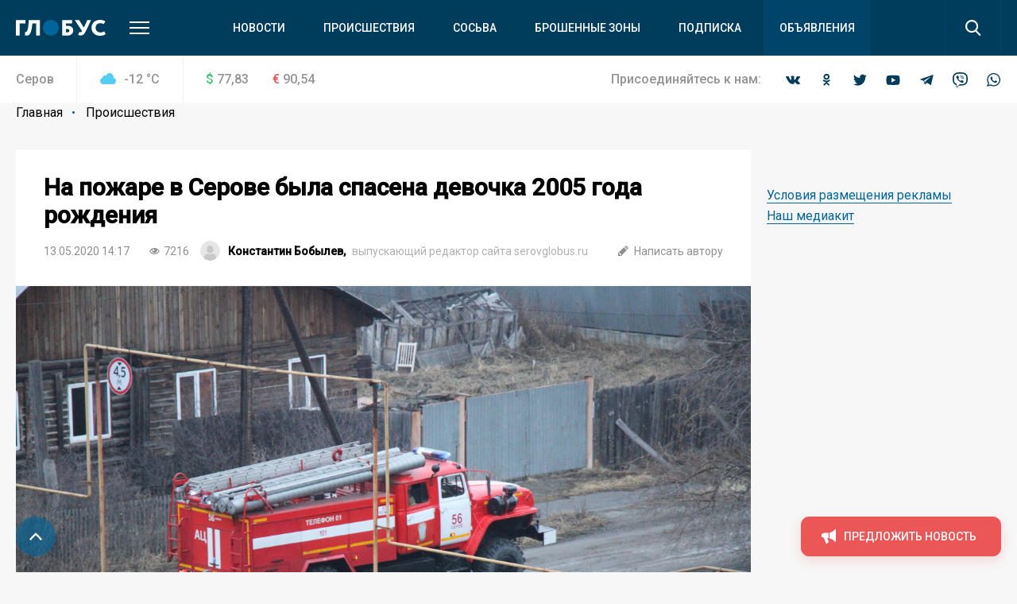

--- FILE ---
content_type: text/html; charset=UTF-8
request_url: https://serovglobus.ru/local/ajax/popular_news.php
body_size: 9215
content:

<div js-articles class="columns columns_flex columns_4x -row-gap_xlarge columns_s-2x columns_xs-1x">
    <div js-articles-list class="columns__list">
                    <div class="columns__item">
                


    <div class="article-card " itemscope itemtype="http://schema.org/NewsArticle">
        <div class="article-card__wrapper">
            <div class="article-card__side">

                <div itemprop="publisher" itemscope itemtype="http://schema.org/Organization" style="display: none">
    <meta itemprop="name" content="ООО «Издательская группа ВК-медиа»">
    <meta itemprop="telephone" content="8-922-0-260-261">
    <img itemprop="logo" src="/local/templates/main/images/globus.svg" alt="hotel logo"/>
    <span itemprop="address" itemscope itemtype="http://schema.org/PostalAddress">
        <meta itemprop="streetAddress" content="ул. Карла Маркса, 19">
        <meta itemprop="addressLocality" content="Серов">
    </span>
<!--    <img itemprop="url" src="http://serovglobus.vkmedia.ru/" style="display: none" alt="">-->
</div>
                <div itemprop="author" itemscope itemtype="http://schema.org/Person" style="display: none">
                    <span itemprop="name" content="Автор"></span>
                </div>

                
                <a class="article-card__image"  style="background-image: url(/upload/resize_cache/iblock/7ef/590_420_2/7ef95963945222a71ddb297a88d57afd.jpg);" href="/proishestviya/rodnye-soobshchili-o-gibeli-v-khode-svo-mobilizovannogo-serovchanina-pavla-zaytseva-/" itemprop="image" itemscope itemtype="https://schema.org/ImageObject">
                    <img itemprop="image url" src="/upload/resize_cache/iblock/7ef/590_420_2/7ef95963945222a71ddb297a88d57afd.jpg" alt="Родные сообщили о гибели в ходе СВО мобилизованного серовчанина Павла Зайцева ">
                </a>
                <!--<div class="article-card__side-tags">
                    <div class="article-card__tags">
                        <div class="tags-list">
                            <div class="tags-list__list">
                                                                                                                                </div>
                        </div>
                    </div>
                </div>-->
            </div>
            <div class="article-card__main">
                <div class="article-card__main-major">
                    <div class="article-card__main-tags">

                        <!--<div class="article-card__tags">
                            <div class="tags-list">
                                <div class="tags-list__list">
                                                                                                                                                </div>
                            </div>
                        </div>-->

                    </div>
                    <div class="article-card__title" itemprop="headline description">
                        <a  href="/proishestviya/rodnye-soobshchili-o-gibeli-v-khode-svo-mobilizovannogo-serovchanina-pavla-zaytseva-/" class="article-card__title-link">Родные сообщили о гибели в ходе СВО мобилизованного серовчанина Павла Зайцева </a>
                    </div>
                </div>
                <div class="article-card__main-minor">
                    <div class="article-card__info">
                        <div class="article-card__info-main">
                            <div class="tags-list tags-list_gap_wide">
                                <div class="tags-list__list">
                                    <div class="tags-list__item">

                                        <div class="tag tag_clean">
                                            <div class="tag__main">
                                                <div class="tag__title" itemprop="datePublished" content="2026-01-16">
                                                    
16.01.2026 06:00                                                </div>
                                            </div>
                                        </div>

                                    </div>
                                </div>
                            </div>
                        </div>

                        <div class="article-card__info-side">
                            <div class="tags-list tags-list_gap_wide">
                                <div class="tags-list__list">

                                                                            <div class="tags-list__item">
                                            <div class="tag tag_clean">
                                                <div class="tag__main">
                                                    <div class="tag__icon tag__icon_views"></div>
                                                    <div class="tag__title">4106</div>
                                                </div>
                                            </div>
                                        </div>
                                    
                                    
                                    
                                    
                                    
                                    

                                </div>
                            </div>
                        </div>

                    </div>
                </div>
            </div>
        </div>
    </div>
            </div>
                    <div class="columns__item">
                


    <div class="article-card " itemscope itemtype="http://schema.org/NewsArticle">
        <div class="article-card__wrapper">
            <div class="article-card__side">

                <div itemprop="publisher" itemscope itemtype="http://schema.org/Organization" style="display: none">
    <meta itemprop="name" content="ООО «Издательская группа ВК-медиа»">
    <meta itemprop="telephone" content="8-922-0-260-261">
    <img itemprop="logo" src="/local/templates/main/images/globus.svg" alt="hotel logo"/>
    <span itemprop="address" itemscope itemtype="http://schema.org/PostalAddress">
        <meta itemprop="streetAddress" content="ул. Карла Маркса, 19">
        <meta itemprop="addressLocality" content="Серов">
    </span>
<!--    <img itemprop="url" src="http://serovglobus.vkmedia.ru/" style="display: none" alt="">-->
</div>
                <div itemprop="author" itemscope itemtype="http://schema.org/Person" style="display: none">
                    <span itemprop="name" content="Автор"></span>
                </div>

                
                <a class="article-card__image"  style="background-image: url(/upload/resize_cache/iblock/dd3/590_420_2/dd3ab9535e49e470fd1107c8c3fcfc6d.jpg);" href="/istorii/rezonansnye-sobytiya-kotorye-proizoshli-v-serove-v-2025-godu/" itemprop="image" itemscope itemtype="https://schema.org/ImageObject">
                    <img itemprop="image url" src="/upload/resize_cache/iblock/dd3/590_420_2/dd3ab9535e49e470fd1107c8c3fcfc6d.jpg" alt="Резонансные события, произошедшие в Серове в 2025 году">
                </a>
                <!--<div class="article-card__side-tags">
                    <div class="article-card__tags">
                        <div class="tags-list">
                            <div class="tags-list__list">
                                                                                                                                </div>
                        </div>
                    </div>
                </div>-->
            </div>
            <div class="article-card__main">
                <div class="article-card__main-major">
                    <div class="article-card__main-tags">

                        <!--<div class="article-card__tags">
                            <div class="tags-list">
                                <div class="tags-list__list">
                                                                                                                                                </div>
                            </div>
                        </div>-->

                    </div>
                    <div class="article-card__title" itemprop="headline description">
                        <a  href="/istorii/rezonansnye-sobytiya-kotorye-proizoshli-v-serove-v-2025-godu/" class="article-card__title-link">Резонансные события, произошедшие в Серове в 2025 году</a>
                    </div>
                </div>
                <div class="article-card__main-minor">
                    <div class="article-card__info">
                        <div class="article-card__info-main">
                            <div class="tags-list tags-list_gap_wide">
                                <div class="tags-list__list">
                                    <div class="tags-list__item">

                                        <div class="tag tag_clean">
                                            <div class="tag__main">
                                                <div class="tag__title" itemprop="datePublished" content="2026-01-09">
                                                    
09.01.2026 05:00                                                </div>
                                            </div>
                                        </div>

                                    </div>
                                </div>
                            </div>
                        </div>

                        <div class="article-card__info-side">
                            <div class="tags-list tags-list_gap_wide">
                                <div class="tags-list__list">

                                                                            <div class="tags-list__item">
                                            <div class="tag tag_clean">
                                                <div class="tag__main">
                                                    <div class="tag__icon tag__icon_views"></div>
                                                    <div class="tag__title">2584</div>
                                                </div>
                                            </div>
                                        </div>
                                    
                                                                            <div class="tags-list__item">
                                            <div class="tag tag_clean">
                                                <div class="tag__main">
                                                    <div class="tag__icon tag__icon_comments"></div>
                                                    <div class="tag__title">1</div>
                                                </div>
                                            </div>
                                        </div>
                                    
                                    
                                    
                                    
                                    

                                </div>
                            </div>
                        </div>

                    </div>
                </div>
            </div>
        </div>
    </div>
            </div>
                    <div class="columns__item">
                


    <div class="article-card " itemscope itemtype="http://schema.org/NewsArticle">
        <div class="article-card__wrapper">
            <div class="article-card__side">

                <div itemprop="publisher" itemscope itemtype="http://schema.org/Organization" style="display: none">
    <meta itemprop="name" content="ООО «Издательская группа ВК-медиа»">
    <meta itemprop="telephone" content="8-922-0-260-261">
    <img itemprop="logo" src="/local/templates/main/images/globus.svg" alt="hotel logo"/>
    <span itemprop="address" itemscope itemtype="http://schema.org/PostalAddress">
        <meta itemprop="streetAddress" content="ул. Карла Маркса, 19">
        <meta itemprop="addressLocality" content="Серов">
    </span>
<!--    <img itemprop="url" src="http://serovglobus.vkmedia.ru/" style="display: none" alt="">-->
</div>
                <div itemprop="author" itemscope itemtype="http://schema.org/Person" style="display: none">
                    <span itemprop="name" content="Автор"></span>
                </div>

                
                <a class="article-card__image"  style="background-image: url(/upload/resize_cache/iblock/d2b/590_420_2/d2bdec11561e6ce0f3849602feaf85be.JPG);" href="/photogallery/svyashchennik-sportsmeny-i-predstaviteli-merii-v-natsionalnykh-kostyumakh-probezhali-na-lyzhakh-vokr/" itemprop="image" itemscope itemtype="https://schema.org/ImageObject">
                    <img itemprop="image url" src="/upload/resize_cache/iblock/d2b/590_420_2/d2bdec11561e6ce0f3849602feaf85be.JPG" alt="Священник, спортсмены и представители мэрии в национальных костюмах пробежали на лыжах вокруг храма">
                </a>
                <!--<div class="article-card__side-tags">
                    <div class="article-card__tags">
                        <div class="tags-list">
                            <div class="tags-list__list">
                                                                                                                                </div>
                        </div>
                    </div>
                </div>-->
            </div>
            <div class="article-card__main">
                <div class="article-card__main-major">
                    <div class="article-card__main-tags">

                        <!--<div class="article-card__tags">
                            <div class="tags-list">
                                <div class="tags-list__list">
                                                                                                                                                </div>
                            </div>
                        </div>-->

                    </div>
                    <div class="article-card__title" itemprop="headline description">
                        <a  href="/photogallery/svyashchennik-sportsmeny-i-predstaviteli-merii-v-natsionalnykh-kostyumakh-probezhali-na-lyzhakh-vokr/" class="article-card__title-link">Священник, спортсмены и представители мэрии в национальных костюмах пробежали на лыжах вокруг храма</a>
                    </div>
                </div>
                <div class="article-card__main-minor">
                    <div class="article-card__info">
                        <div class="article-card__info-main">
                            <div class="tags-list tags-list_gap_wide">
                                <div class="tags-list__list">
                                    <div class="tags-list__item">

                                        <div class="tag tag_clean">
                                            <div class="tag__main">
                                                <div class="tag__title" itemprop="datePublished" content="2026-01-05">
                                                    
05.01.2026 11:53                                                </div>
                                            </div>
                                        </div>

                                    </div>
                                </div>
                            </div>
                        </div>

                        <div class="article-card__info-side">
                            <div class="tags-list tags-list_gap_wide">
                                <div class="tags-list__list">

                                                                            <div class="tags-list__item">
                                            <div class="tag tag_clean">
                                                <div class="tag__main">
                                                    <div class="tag__icon tag__icon_views"></div>
                                                    <div class="tag__title">5487</div>
                                                </div>
                                            </div>
                                        </div>
                                    
                                    
                                    
                                    
                                    
                                    

                                </div>
                            </div>
                        </div>

                    </div>
                </div>
            </div>
        </div>
    </div>
            </div>
                    <div class="columns__item">
                


    <div class="article-card " itemscope itemtype="http://schema.org/NewsArticle">
        <div class="article-card__wrapper">
            <div class="article-card__side">

                <div itemprop="publisher" itemscope itemtype="http://schema.org/Organization" style="display: none">
    <meta itemprop="name" content="ООО «Издательская группа ВК-медиа»">
    <meta itemprop="telephone" content="8-922-0-260-261">
    <img itemprop="logo" src="/local/templates/main/images/globus.svg" alt="hotel logo"/>
    <span itemprop="address" itemscope itemtype="http://schema.org/PostalAddress">
        <meta itemprop="streetAddress" content="ул. Карла Маркса, 19">
        <meta itemprop="addressLocality" content="Серов">
    </span>
<!--    <img itemprop="url" src="http://serovglobus.vkmedia.ru/" style="display: none" alt="">-->
</div>
                <div itemprop="author" itemscope itemtype="http://schema.org/Person" style="display: none">
                    <span itemprop="name" content="Автор"></span>
                </div>

                
                <a class="article-card__image"  style="background-image: url(/upload/resize_cache/iblock/d5d/590_420_2/d5d26defd6780c2d5b2707a873125072.jpg);" href="/novosti/za-sizikova-vstupilsya-dazhe-gubernator-ne-pomoglo-reshenie-o-slozhenii-polnomochiy-glavy-serova-zas/" itemprop="image" itemscope itemtype="https://schema.org/ImageObject">
                    <img itemprop="image url" src="/upload/resize_cache/iblock/d5d/590_420_2/d5d26defd6780c2d5b2707a873125072.jpg" alt="За Сизикова вступился даже губернатор - не помогло. Решение о сложении полномочий главы Серова &quot;засилили&quot;">
                </a>
                <!--<div class="article-card__side-tags">
                    <div class="article-card__tags">
                        <div class="tags-list">
                            <div class="tags-list__list">
                                                                                                                                </div>
                        </div>
                    </div>
                </div>-->
            </div>
            <div class="article-card__main">
                <div class="article-card__main-major">
                    <div class="article-card__main-tags">

                        <!--<div class="article-card__tags">
                            <div class="tags-list">
                                <div class="tags-list__list">
                                                                                                                                                </div>
                            </div>
                        </div>-->

                    </div>
                    <div class="article-card__title" itemprop="headline description">
                        <a  href="/novosti/za-sizikova-vstupilsya-dazhe-gubernator-ne-pomoglo-reshenie-o-slozhenii-polnomochiy-glavy-serova-zas/" class="article-card__title-link">За Сизикова вступился даже губернатор - не помогло. Решение о сложении полномочий главы Серова "заси...</a>
                    </div>
                </div>
                <div class="article-card__main-minor">
                    <div class="article-card__info">
                        <div class="article-card__info-main">
                            <div class="tags-list tags-list_gap_wide">
                                <div class="tags-list__list">
                                    <div class="tags-list__item">

                                        <div class="tag tag_clean">
                                            <div class="tag__main">
                                                <div class="tag__title" itemprop="datePublished" content="2026-01-15">
                                                    
15.01.2026 11:21                                                </div>
                                            </div>
                                        </div>

                                    </div>
                                </div>
                            </div>
                        </div>

                        <div class="article-card__info-side">
                            <div class="tags-list tags-list_gap_wide">
                                <div class="tags-list__list">

                                                                            <div class="tags-list__item">
                                            <div class="tag tag_clean">
                                                <div class="tag__main">
                                                    <div class="tag__icon tag__icon_views"></div>
                                                    <div class="tag__title">4860</div>
                                                </div>
                                            </div>
                                        </div>
                                    
                                                                            <div class="tags-list__item">
                                            <div class="tag tag_clean">
                                                <div class="tag__main">
                                                    <div class="tag__icon tag__icon_comments"></div>
                                                    <div class="tag__title">1</div>
                                                </div>
                                            </div>
                                        </div>
                                    
                                    
                                    
                                    
                                    

                                </div>
                            </div>
                        </div>

                    </div>
                </div>
            </div>
        </div>
    </div>
            </div>
                    <div class="columns__item">
                


    <div class="article-card " itemscope itemtype="http://schema.org/NewsArticle">
        <div class="article-card__wrapper">
            <div class="article-card__side">

                <div itemprop="publisher" itemscope itemtype="http://schema.org/Organization" style="display: none">
    <meta itemprop="name" content="ООО «Издательская группа ВК-медиа»">
    <meta itemprop="telephone" content="8-922-0-260-261">
    <img itemprop="logo" src="/local/templates/main/images/globus.svg" alt="hotel logo"/>
    <span itemprop="address" itemscope itemtype="http://schema.org/PostalAddress">
        <meta itemprop="streetAddress" content="ул. Карла Маркса, 19">
        <meta itemprop="addressLocality" content="Серов">
    </span>
<!--    <img itemprop="url" src="http://serovglobus.vkmedia.ru/" style="display: none" alt="">-->
</div>
                <div itemprop="author" itemscope itemtype="http://schema.org/Person" style="display: none">
                    <span itemprop="name" content="Автор"></span>
                </div>

                
                <a class="article-card__image"  style="background-image: url(/upload/resize_cache/iblock/ad3/590_420_2/ad3e909477b2c86acd6e9051a91dc568.jpg);" href="/novosti/direktor-shkoly-14-chtoby-vse-deti-byli-s-ponedelnika-i-do-kontsa-goda-na-distante-takogo-ne-budet/" itemprop="image" itemscope itemtype="https://schema.org/ImageObject">
                    <img itemprop="image url" src="/upload/resize_cache/iblock/ad3/590_420_2/ad3e909477b2c86acd6e9051a91dc568.jpg" alt="Директор школы №14: &quot;Чтобы все дети были с понедельника и до конца года на дистанте, такого не будет&quot;">
                </a>
                <!--<div class="article-card__side-tags">
                    <div class="article-card__tags">
                        <div class="tags-list">
                            <div class="tags-list__list">
                                                                                                                                </div>
                        </div>
                    </div>
                </div>-->
            </div>
            <div class="article-card__main">
                <div class="article-card__main-major">
                    <div class="article-card__main-tags">

                        <!--<div class="article-card__tags">
                            <div class="tags-list">
                                <div class="tags-list__list">
                                                                                                                                                </div>
                            </div>
                        </div>-->

                    </div>
                    <div class="article-card__title" itemprop="headline description">
                        <a  href="/novosti/direktor-shkoly-14-chtoby-vse-deti-byli-s-ponedelnika-i-do-kontsa-goda-na-distante-takogo-ne-budet/" class="article-card__title-link">Директор школы №14: "Чтобы все дети были с понедельника и до конца года на дистанте, такого не будет...</a>
                    </div>
                </div>
                <div class="article-card__main-minor">
                    <div class="article-card__info">
                        <div class="article-card__info-main">
                            <div class="tags-list tags-list_gap_wide">
                                <div class="tags-list__list">
                                    <div class="tags-list__item">

                                        <div class="tag tag_clean">
                                            <div class="tag__main">
                                                <div class="tag__title" itemprop="datePublished" content="2026-01-15">
                                                    
15.01.2026 13:03                                                </div>
                                            </div>
                                        </div>

                                    </div>
                                </div>
                            </div>
                        </div>

                        <div class="article-card__info-side">
                            <div class="tags-list tags-list_gap_wide">
                                <div class="tags-list__list">

                                                                            <div class="tags-list__item">
                                            <div class="tag tag_clean">
                                                <div class="tag__main">
                                                    <div class="tag__icon tag__icon_views"></div>
                                                    <div class="tag__title">3430</div>
                                                </div>
                                            </div>
                                        </div>
                                    
                                    
                                    
                                    
                                    
                                    

                                </div>
                            </div>
                        </div>

                    </div>
                </div>
            </div>
        </div>
    </div>
            </div>
                    <div class="columns__item">
                


    <div class="article-card " itemscope itemtype="http://schema.org/NewsArticle">
        <div class="article-card__wrapper">
            <div class="article-card__side">

                <div itemprop="publisher" itemscope itemtype="http://schema.org/Organization" style="display: none">
    <meta itemprop="name" content="ООО «Издательская группа ВК-медиа»">
    <meta itemprop="telephone" content="8-922-0-260-261">
    <img itemprop="logo" src="/local/templates/main/images/globus.svg" alt="hotel logo"/>
    <span itemprop="address" itemscope itemtype="http://schema.org/PostalAddress">
        <meta itemprop="streetAddress" content="ул. Карла Маркса, 19">
        <meta itemprop="addressLocality" content="Серов">
    </span>
<!--    <img itemprop="url" src="http://serovglobus.vkmedia.ru/" style="display: none" alt="">-->
</div>
                <div itemprop="author" itemscope itemtype="http://schema.org/Person" style="display: none">
                    <span itemprop="name" content="Автор"></span>
                </div>

                
                <a class="article-card__image"  style="background-image: url(/upload/resize_cache/iblock/7b7/590_420_2/7b79a9c2b3ebbb9543a3ada7fa268703.jpg);" href="/novosti/oblastnaya-prokuratura-prokommentirovala-otstavku-glavy-serova-v-svyazi-s-utratoy-doveriya/" itemprop="image" itemscope itemtype="https://schema.org/ImageObject">
                    <img itemprop="image url" src="/upload/resize_cache/iblock/7b7/590_420_2/7b79a9c2b3ebbb9543a3ada7fa268703.jpg" alt="Областная прокуратура прокомментировала отставку главы Серова в связи с утратой доверия">
                </a>
                <!--<div class="article-card__side-tags">
                    <div class="article-card__tags">
                        <div class="tags-list">
                            <div class="tags-list__list">
                                                                                                                                </div>
                        </div>
                    </div>
                </div>-->
            </div>
            <div class="article-card__main">
                <div class="article-card__main-major">
                    <div class="article-card__main-tags">

                        <!--<div class="article-card__tags">
                            <div class="tags-list">
                                <div class="tags-list__list">
                                                                                                                                                </div>
                            </div>
                        </div>-->

                    </div>
                    <div class="article-card__title" itemprop="headline description">
                        <a  href="/novosti/oblastnaya-prokuratura-prokommentirovala-otstavku-glavy-serova-v-svyazi-s-utratoy-doveriya/" class="article-card__title-link">Областная прокуратура прокомментировала отставку главы Серова в связи с утратой доверия</a>
                    </div>
                </div>
                <div class="article-card__main-minor">
                    <div class="article-card__info">
                        <div class="article-card__info-main">
                            <div class="tags-list tags-list_gap_wide">
                                <div class="tags-list__list">
                                    <div class="tags-list__item">

                                        <div class="tag tag_clean">
                                            <div class="tag__main">
                                                <div class="tag__title" itemprop="datePublished" content="2026-01-15">
                                                    
15.01.2026 12:40                                                </div>
                                            </div>
                                        </div>

                                    </div>
                                </div>
                            </div>
                        </div>

                        <div class="article-card__info-side">
                            <div class="tags-list tags-list_gap_wide">
                                <div class="tags-list__list">

                                                                            <div class="tags-list__item">
                                            <div class="tag tag_clean">
                                                <div class="tag__main">
                                                    <div class="tag__icon tag__icon_views"></div>
                                                    <div class="tag__title">3119</div>
                                                </div>
                                            </div>
                                        </div>
                                    
                                    
                                    
                                    
                                    
                                    

                                </div>
                            </div>
                        </div>

                    </div>
                </div>
            </div>
        </div>
    </div>
            </div>
                    <div class="columns__item">
                


    <div class="article-card " itemscope itemtype="http://schema.org/NewsArticle">
        <div class="article-card__wrapper">
            <div class="article-card__side">

                <div itemprop="publisher" itemscope itemtype="http://schema.org/Organization" style="display: none">
    <meta itemprop="name" content="ООО «Издательская группа ВК-медиа»">
    <meta itemprop="telephone" content="8-922-0-260-261">
    <img itemprop="logo" src="/local/templates/main/images/globus.svg" alt="hotel logo"/>
    <span itemprop="address" itemscope itemtype="http://schema.org/PostalAddress">
        <meta itemprop="streetAddress" content="ул. Карла Маркса, 19">
        <meta itemprop="addressLocality" content="Серов">
    </span>
<!--    <img itemprop="url" src="http://serovglobus.vkmedia.ru/" style="display: none" alt="">-->
</div>
                <div itemprop="author" itemscope itemtype="http://schema.org/Person" style="display: none">
                    <span itemprop="name" content="Автор"></span>
                </div>

                
                <a class="article-card__image"  style="background-image: url(/upload/resize_cache/iblock/7cf/590_420_2/7cf91662a90892f26033036d012033a6.png);" href="/novosti/den-pamyati-s-29-dekabrya-po-12-yanvarya-ot-nas-ushli/" itemprop="image" itemscope itemtype="https://schema.org/ImageObject">
                    <img itemprop="image url" src="/upload/resize_cache/iblock/7cf/590_420_2/7cf91662a90892f26033036d012033a6.png" alt="День памяти: с 29 декабря по 12 января от нас ушли…">
                </a>
                <!--<div class="article-card__side-tags">
                    <div class="article-card__tags">
                        <div class="tags-list">
                            <div class="tags-list__list">
                                                                                                                                </div>
                        </div>
                    </div>
                </div>-->
            </div>
            <div class="article-card__main">
                <div class="article-card__main-major">
                    <div class="article-card__main-tags">

                        <!--<div class="article-card__tags">
                            <div class="tags-list">
                                <div class="tags-list__list">
                                                                                                                                                </div>
                            </div>
                        </div>-->

                    </div>
                    <div class="article-card__title" itemprop="headline description">
                        <a  href="/novosti/den-pamyati-s-29-dekabrya-po-12-yanvarya-ot-nas-ushli/" class="article-card__title-link">День памяти: с 29 декабря по 12 января от нас ушли…</a>
                    </div>
                </div>
                <div class="article-card__main-minor">
                    <div class="article-card__info">
                        <div class="article-card__info-main">
                            <div class="tags-list tags-list_gap_wide">
                                <div class="tags-list__list">
                                    <div class="tags-list__item">

                                        <div class="tag tag_clean">
                                            <div class="tag__main">
                                                <div class="tag__title" itemprop="datePublished" content="2026-01-13">
                                                    
13.01.2026 06:00                                                </div>
                                            </div>
                                        </div>

                                    </div>
                                </div>
                            </div>
                        </div>

                        <div class="article-card__info-side">
                            <div class="tags-list tags-list_gap_wide">
                                <div class="tags-list__list">

                                                                            <div class="tags-list__item">
                                            <div class="tag tag_clean">
                                                <div class="tag__main">
                                                    <div class="tag__icon tag__icon_views"></div>
                                                    <div class="tag__title">5865</div>
                                                </div>
                                            </div>
                                        </div>
                                    
                                    
                                    
                                    
                                    
                                    

                                </div>
                            </div>
                        </div>

                    </div>
                </div>
            </div>
        </div>
    </div>
            </div>
                    <div class="columns__item">
                


    <div class="article-card " itemscope itemtype="http://schema.org/NewsArticle">
        <div class="article-card__wrapper">
            <div class="article-card__side">

                <div itemprop="publisher" itemscope itemtype="http://schema.org/Organization" style="display: none">
    <meta itemprop="name" content="ООО «Издательская группа ВК-медиа»">
    <meta itemprop="telephone" content="8-922-0-260-261">
    <img itemprop="logo" src="/local/templates/main/images/globus.svg" alt="hotel logo"/>
    <span itemprop="address" itemscope itemtype="http://schema.org/PostalAddress">
        <meta itemprop="streetAddress" content="ул. Карла Маркса, 19">
        <meta itemprop="addressLocality" content="Серов">
    </span>
<!--    <img itemprop="url" src="http://serovglobus.vkmedia.ru/" style="display: none" alt="">-->
</div>
                <div itemprop="author" itemscope itemtype="http://schema.org/Person" style="display: none">
                    <span itemprop="name" content="Автор"></span>
                </div>

                
                <a class="article-card__image"  style="background-image: url(/upload/resize_cache/iblock/f10/590_420_2/f10a9302be051b6dee32ac12da600728.jpg);" href="/novosti/za-poltora-goda-v-serovskom-otdelenii-rentgenokhirurgicheskikh-metodov-diagnostiki-i-lecheniya-prosh/" itemprop="image" itemscope itemtype="https://schema.org/ImageObject">
                    <img itemprop="image url" src="/upload/resize_cache/iblock/f10/590_420_2/f10a9302be051b6dee32ac12da600728.jpg" alt="За полтора года в серовском отделении рентгенохирургических методов диагностики и лечения прошло более трех тысяч операций">
                </a>
                <!--<div class="article-card__side-tags">
                    <div class="article-card__tags">
                        <div class="tags-list">
                            <div class="tags-list__list">
                                                                                                                                </div>
                        </div>
                    </div>
                </div>-->
            </div>
            <div class="article-card__main">
                <div class="article-card__main-major">
                    <div class="article-card__main-tags">

                        <!--<div class="article-card__tags">
                            <div class="tags-list">
                                <div class="tags-list__list">
                                                                                                                                                </div>
                            </div>
                        </div>-->

                    </div>
                    <div class="article-card__title" itemprop="headline description">
                        <a  href="/novosti/za-poltora-goda-v-serovskom-otdelenii-rentgenokhirurgicheskikh-metodov-diagnostiki-i-lecheniya-prosh/" class="article-card__title-link">За полтора года в серовском отделении рентгенохирургических методов диагностики и лечения прошло бол...</a>
                    </div>
                </div>
                <div class="article-card__main-minor">
                    <div class="article-card__info">
                        <div class="article-card__info-main">
                            <div class="tags-list tags-list_gap_wide">
                                <div class="tags-list__list">
                                    <div class="tags-list__item">

                                        <div class="tag tag_clean">
                                            <div class="tag__main">
                                                <div class="tag__title" itemprop="datePublished" content="2026-01-14">
                                                    
14.01.2026 05:27                                                </div>
                                            </div>
                                        </div>

                                    </div>
                                </div>
                            </div>
                        </div>

                        <div class="article-card__info-side">
                            <div class="tags-list tags-list_gap_wide">
                                <div class="tags-list__list">

                                                                            <div class="tags-list__item">
                                            <div class="tag tag_clean">
                                                <div class="tag__main">
                                                    <div class="tag__icon tag__icon_views"></div>
                                                    <div class="tag__title">4424</div>
                                                </div>
                                            </div>
                                        </div>
                                    
                                    
                                    
                                    
                                    
                                    

                                </div>
                            </div>
                        </div>

                    </div>
                </div>
            </div>
        </div>
    </div>
            </div>
                    <div class="columns__item">
                


    <div class="article-card " itemscope itemtype="http://schema.org/NewsArticle">
        <div class="article-card__wrapper">
            <div class="article-card__side">

                <div itemprop="publisher" itemscope itemtype="http://schema.org/Organization" style="display: none">
    <meta itemprop="name" content="ООО «Издательская группа ВК-медиа»">
    <meta itemprop="telephone" content="8-922-0-260-261">
    <img itemprop="logo" src="/local/templates/main/images/globus.svg" alt="hotel logo"/>
    <span itemprop="address" itemscope itemtype="http://schema.org/PostalAddress">
        <meta itemprop="streetAddress" content="ул. Карла Маркса, 19">
        <meta itemprop="addressLocality" content="Серов">
    </span>
<!--    <img itemprop="url" src="http://serovglobus.vkmedia.ru/" style="display: none" alt="">-->
</div>
                <div itemprop="author" itemscope itemtype="http://schema.org/Person" style="display: none">
                    <span itemprop="name" content="Автор"></span>
                </div>

                
                <a class="article-card__image"  style="background-image: url(/upload/resize_cache/iblock/d37/590_420_2/d371f14f6671c53476bf3246c590bdd2.JPG);" href="/istorii/odinokiy-pensioner-iz-morozkovo-boris-shupletsov-khochu-do-100-let-prozhit/" itemprop="image" itemscope itemtype="https://schema.org/ImageObject">
                    <img itemprop="image url" src="/upload/resize_cache/iblock/d37/590_420_2/d371f14f6671c53476bf3246c590bdd2.JPG" alt="Одинокий пенсионер из Морозково Борис Шуплецов: &quot;Хочу до 100 лет прожить&quot;">
                </a>
                <!--<div class="article-card__side-tags">
                    <div class="article-card__tags">
                        <div class="tags-list">
                            <div class="tags-list__list">
                                                                                                                                </div>
                        </div>
                    </div>
                </div>-->
            </div>
            <div class="article-card__main">
                <div class="article-card__main-major">
                    <div class="article-card__main-tags">

                        <!--<div class="article-card__tags">
                            <div class="tags-list">
                                <div class="tags-list__list">
                                                                                                                                                </div>
                            </div>
                        </div>-->

                    </div>
                    <div class="article-card__title" itemprop="headline description">
                        <a  href="/istorii/odinokiy-pensioner-iz-morozkovo-boris-shupletsov-khochu-do-100-let-prozhit/" class="article-card__title-link">Одинокий пенсионер из Морозково Борис Шуплецов: &quot;Хочу до 100 лет прожить&quot;</a>
                    </div>
                </div>
                <div class="article-card__main-minor">
                    <div class="article-card__info">
                        <div class="article-card__info-main">
                            <div class="tags-list tags-list_gap_wide">
                                <div class="tags-list__list">
                                    <div class="tags-list__item">

                                        <div class="tag tag_clean">
                                            <div class="tag__main">
                                                <div class="tag__title" itemprop="datePublished" content="2026-01-05">
                                                    
05.01.2026 05:00                                                </div>
                                            </div>
                                        </div>

                                    </div>
                                </div>
                            </div>
                        </div>

                        <div class="article-card__info-side">
                            <div class="tags-list tags-list_gap_wide">
                                <div class="tags-list__list">

                                                                            <div class="tags-list__item">
                                            <div class="tag tag_clean">
                                                <div class="tag__main">
                                                    <div class="tag__icon tag__icon_views"></div>
                                                    <div class="tag__title">2997</div>
                                                </div>
                                            </div>
                                        </div>
                                    
                                    
                                    
                                    
                                    
                                    

                                </div>
                            </div>
                        </div>

                    </div>
                </div>
            </div>
        </div>
    </div>
            </div>
                    <div class="columns__item">
                


    <div class="article-card " itemscope itemtype="http://schema.org/NewsArticle">
        <div class="article-card__wrapper">
            <div class="article-card__side">

                <div itemprop="publisher" itemscope itemtype="http://schema.org/Organization" style="display: none">
    <meta itemprop="name" content="ООО «Издательская группа ВК-медиа»">
    <meta itemprop="telephone" content="8-922-0-260-261">
    <img itemprop="logo" src="/local/templates/main/images/globus.svg" alt="hotel logo"/>
    <span itemprop="address" itemscope itemtype="http://schema.org/PostalAddress">
        <meta itemprop="streetAddress" content="ул. Карла Маркса, 19">
        <meta itemprop="addressLocality" content="Серов">
    </span>
<!--    <img itemprop="url" src="http://serovglobus.vkmedia.ru/" style="display: none" alt="">-->
</div>
                <div itemprop="author" itemscope itemtype="http://schema.org/Person" style="display: none">
                    <span itemprop="name" content="Автор"></span>
                </div>

                
                <a class="article-card__image"  style="background-image: url(/upload/resize_cache/iblock/aaf/590_420_2/aaf44394432e1d3737bb84f0129af055.jpg);" href="/istorii/glava-serova-2026-y-god-dlya-nas-budet-ochen-tyazhelym-ochen-tyazhelym-ochen-tyazhelo-no-my-spravims/" itemprop="image" itemscope itemtype="https://schema.org/ImageObject">
                    <img itemprop="image url" src="/upload/resize_cache/iblock/aaf/590_420_2/aaf44394432e1d3737bb84f0129af055.jpg" alt="Глава Серова: “2026-й год для нас будет очень тяжелым. Очень тяжелым. Очень тяжело, но мы справимся”">
                </a>
                <!--<div class="article-card__side-tags">
                    <div class="article-card__tags">
                        <div class="tags-list">
                            <div class="tags-list__list">
                                                                                                                                </div>
                        </div>
                    </div>
                </div>-->
            </div>
            <div class="article-card__main">
                <div class="article-card__main-major">
                    <div class="article-card__main-tags">

                        <!--<div class="article-card__tags">
                            <div class="tags-list">
                                <div class="tags-list__list">
                                                                                                                                                </div>
                            </div>
                        </div>-->

                    </div>
                    <div class="article-card__title" itemprop="headline description">
                        <a  href="/istorii/glava-serova-2026-y-god-dlya-nas-budet-ochen-tyazhelym-ochen-tyazhelym-ochen-tyazhelo-no-my-spravims/" class="article-card__title-link">Глава Серова: “2026-й год для нас будет очень тяжелым. Очень тяжелым. Очень тяжело, но мы справимся”</a>
                    </div>
                </div>
                <div class="article-card__main-minor">
                    <div class="article-card__info">
                        <div class="article-card__info-main">
                            <div class="tags-list tags-list_gap_wide">
                                <div class="tags-list__list">
                                    <div class="tags-list__item">

                                        <div class="tag tag_clean">
                                            <div class="tag__main">
                                                <div class="tag__title" itemprop="datePublished" content="2026-01-14">
                                                    
14.01.2026 09:00                                                </div>
                                            </div>
                                        </div>

                                    </div>
                                </div>
                            </div>
                        </div>

                        <div class="article-card__info-side">
                            <div class="tags-list tags-list_gap_wide">
                                <div class="tags-list__list">

                                                                            <div class="tags-list__item">
                                            <div class="tag tag_clean">
                                                <div class="tag__main">
                                                    <div class="tag__icon tag__icon_views"></div>
                                                    <div class="tag__title">2231</div>
                                                </div>
                                            </div>
                                        </div>
                                    
                                    
                                    
                                    
                                    
                                    

                                </div>
                            </div>
                        </div>

                    </div>
                </div>
            </div>
        </div>
    </div>
            </div>
                    <div class="columns__item">
                


    <div class="article-card " itemscope itemtype="http://schema.org/NewsArticle">
        <div class="article-card__wrapper">
            <div class="article-card__side">

                <div itemprop="publisher" itemscope itemtype="http://schema.org/Organization" style="display: none">
    <meta itemprop="name" content="ООО «Издательская группа ВК-медиа»">
    <meta itemprop="telephone" content="8-922-0-260-261">
    <img itemprop="logo" src="/local/templates/main/images/globus.svg" alt="hotel logo"/>
    <span itemprop="address" itemscope itemtype="http://schema.org/PostalAddress">
        <meta itemprop="streetAddress" content="ул. Карла Маркса, 19">
        <meta itemprop="addressLocality" content="Серов">
    </span>
<!--    <img itemprop="url" src="http://serovglobus.vkmedia.ru/" style="display: none" alt="">-->
</div>
                <div itemprop="author" itemscope itemtype="http://schema.org/Person" style="display: none">
                    <span itemprop="name" content="Автор"></span>
                </div>

                
                <a class="article-card__image"  style="background-image: url(/upload/resize_cache/iblock/b14/590_420_2/b141a6c446669fe2792d3e8cbd5b9d08.jpg);" href="/novosti/prokuratura-provodit-proverku-v-svyazi-s-perevodom-uchenikov-shkoly-14-na-distant-po-publikatsii-glo/" itemprop="image" itemscope itemtype="https://schema.org/ImageObject">
                    <img itemprop="image url" src="/upload/resize_cache/iblock/b14/590_420_2/b141a6c446669fe2792d3e8cbd5b9d08.jpg" alt="Прокуратура проводит проверку в связи с переводом учеников школы №14 на «дистант». По публикации «Глобуса»">
                </a>
                <!--<div class="article-card__side-tags">
                    <div class="article-card__tags">
                        <div class="tags-list">
                            <div class="tags-list__list">
                                                                                                                                </div>
                        </div>
                    </div>
                </div>-->
            </div>
            <div class="article-card__main">
                <div class="article-card__main-major">
                    <div class="article-card__main-tags">

                        <!--<div class="article-card__tags">
                            <div class="tags-list">
                                <div class="tags-list__list">
                                                                                                                                                </div>
                            </div>
                        </div>-->

                    </div>
                    <div class="article-card__title" itemprop="headline description">
                        <a  href="/novosti/prokuratura-provodit-proverku-v-svyazi-s-perevodom-uchenikov-shkoly-14-na-distant-po-publikatsii-glo/" class="article-card__title-link">Прокуратура проводит проверку в связи с переводом учеников школы №14 на «дистант». По публикации «Гл...</a>
                    </div>
                </div>
                <div class="article-card__main-minor">
                    <div class="article-card__info">
                        <div class="article-card__info-main">
                            <div class="tags-list tags-list_gap_wide">
                                <div class="tags-list__list">
                                    <div class="tags-list__item">

                                        <div class="tag tag_clean">
                                            <div class="tag__main">
                                                <div class="tag__title" itemprop="datePublished" content="2026-01-15">
                                                    
15.01.2026 09:32                                                </div>
                                            </div>
                                        </div>

                                    </div>
                                </div>
                            </div>
                        </div>

                        <div class="article-card__info-side">
                            <div class="tags-list tags-list_gap_wide">
                                <div class="tags-list__list">

                                                                            <div class="tags-list__item">
                                            <div class="tag tag_clean">
                                                <div class="tag__main">
                                                    <div class="tag__icon tag__icon_views"></div>
                                                    <div class="tag__title">1574</div>
                                                </div>
                                            </div>
                                        </div>
                                    
                                    
                                    
                                    
                                    
                                    

                                </div>
                            </div>
                        </div>

                    </div>
                </div>
            </div>
        </div>
    </div>
            </div>
                    <div class="columns__item">
                


    <div class="article-card " itemscope itemtype="http://schema.org/NewsArticle">
        <div class="article-card__wrapper">
            <div class="article-card__side">

                <div itemprop="publisher" itemscope itemtype="http://schema.org/Organization" style="display: none">
    <meta itemprop="name" content="ООО «Издательская группа ВК-медиа»">
    <meta itemprop="telephone" content="8-922-0-260-261">
    <img itemprop="logo" src="/local/templates/main/images/globus.svg" alt="hotel logo"/>
    <span itemprop="address" itemscope itemtype="http://schema.org/PostalAddress">
        <meta itemprop="streetAddress" content="ул. Карла Маркса, 19">
        <meta itemprop="addressLocality" content="Серов">
    </span>
<!--    <img itemprop="url" src="http://serovglobus.vkmedia.ru/" style="display: none" alt="">-->
</div>
                <div itemprop="author" itemscope itemtype="http://schema.org/Person" style="display: none">
                    <span itemprop="name" content="Автор"></span>
                </div>

                
                <a class="article-card__image"  style="background-image: url(/upload/resize_cache/iblock/ad6/590_420_2/ad649bb5e7580b6a82f92da7036d872a.jpg);" href="/proishestviya/iz-za-pozhara-na-podzemnoy-parkovke-iz-serovskoy-mnogoetazhki-evakuirovali-44-cheloveka/" itemprop="image" itemscope itemtype="https://schema.org/ImageObject">
                    <img itemprop="image url" src="/upload/resize_cache/iblock/ad6/590_420_2/ad649bb5e7580b6a82f92da7036d872a.jpg" alt="Из-за пожара на подземной парковке из серовской многоэтажки эвакуировали 44 человека">
                </a>
                <!--<div class="article-card__side-tags">
                    <div class="article-card__tags">
                        <div class="tags-list">
                            <div class="tags-list__list">
                                                                                                                                </div>
                        </div>
                    </div>
                </div>-->
            </div>
            <div class="article-card__main">
                <div class="article-card__main-major">
                    <div class="article-card__main-tags">

                        <!--<div class="article-card__tags">
                            <div class="tags-list">
                                <div class="tags-list__list">
                                                                                                                                                </div>
                            </div>
                        </div>-->

                    </div>
                    <div class="article-card__title" itemprop="headline description">
                        <a  href="/proishestviya/iz-za-pozhara-na-podzemnoy-parkovke-iz-serovskoy-mnogoetazhki-evakuirovali-44-cheloveka/" class="article-card__title-link">Из-за пожара на подземной парковке из серовской многоэтажки эвакуировали 44 человека</a>
                    </div>
                </div>
                <div class="article-card__main-minor">
                    <div class="article-card__info">
                        <div class="article-card__info-main">
                            <div class="tags-list tags-list_gap_wide">
                                <div class="tags-list__list">
                                    <div class="tags-list__item">

                                        <div class="tag tag_clean">
                                            <div class="tag__main">
                                                <div class="tag__title" itemprop="datePublished" content="2026-01-14">
                                                    
14.01.2026 06:00                                                </div>
                                            </div>
                                        </div>

                                    </div>
                                </div>
                            </div>
                        </div>

                        <div class="article-card__info-side">
                            <div class="tags-list tags-list_gap_wide">
                                <div class="tags-list__list">

                                                                            <div class="tags-list__item">
                                            <div class="tag tag_clean">
                                                <div class="tag__main">
                                                    <div class="tag__icon tag__icon_views"></div>
                                                    <div class="tag__title">3068</div>
                                                </div>
                                            </div>
                                        </div>
                                    
                                    
                                                                            <div class="tags-list__item">
                                            <div class="tag tag_clean tag_icon">
                                                <div class="tag__main">
                                                    <div class="tag__icon tag__icon_video"></div>
                                                    <div class="tag__title">true</div>
                                                </div>
                                            </div>
                                        </div>
                                    
                                    
                                    
                                    

                                </div>
                            </div>
                        </div>

                    </div>
                </div>
            </div>
        </div>
    </div>
            </div>
                    <div class="columns__item">
                


    <div class="article-card " itemscope itemtype="http://schema.org/NewsArticle">
        <div class="article-card__wrapper">
            <div class="article-card__side">

                <div itemprop="publisher" itemscope itemtype="http://schema.org/Organization" style="display: none">
    <meta itemprop="name" content="ООО «Издательская группа ВК-медиа»">
    <meta itemprop="telephone" content="8-922-0-260-261">
    <img itemprop="logo" src="/local/templates/main/images/globus.svg" alt="hotel logo"/>
    <span itemprop="address" itemscope itemtype="http://schema.org/PostalAddress">
        <meta itemprop="streetAddress" content="ул. Карла Маркса, 19">
        <meta itemprop="addressLocality" content="Серов">
    </span>
<!--    <img itemprop="url" src="http://serovglobus.vkmedia.ru/" style="display: none" alt="">-->
</div>
                <div itemprop="author" itemscope itemtype="http://schema.org/Person" style="display: none">
                    <span itemprop="name" content="Автор"></span>
                </div>

                
                <a class="article-card__image"  style="background-image: url(/upload/resize_cache/iblock/ba0/590_420_2/ba075f088eda3b92a91e5e1349463427.jpg);" href="/proishestviya/v-serove-s-putey-soshla-telezhka-odnogo-iz-vagonov-passazhirskogo-poezda-ekaterinburg-karpinsk/" itemprop="image" itemscope itemtype="https://schema.org/ImageObject">
                    <img itemprop="image url" src="/upload/resize_cache/iblock/ba0/590_420_2/ba075f088eda3b92a91e5e1349463427.jpg" alt="В Серове с путей сошла тележка одного из вагонов пассажирского поезда «Екатеринбург-Карпинск»">
                </a>
                <!--<div class="article-card__side-tags">
                    <div class="article-card__tags">
                        <div class="tags-list">
                            <div class="tags-list__list">
                                                                                                                                </div>
                        </div>
                    </div>
                </div>-->
            </div>
            <div class="article-card__main">
                <div class="article-card__main-major">
                    <div class="article-card__main-tags">

                        <!--<div class="article-card__tags">
                            <div class="tags-list">
                                <div class="tags-list__list">
                                                                                                                                                </div>
                            </div>
                        </div>-->

                    </div>
                    <div class="article-card__title" itemprop="headline description">
                        <a  href="/proishestviya/v-serove-s-putey-soshla-telezhka-odnogo-iz-vagonov-passazhirskogo-poezda-ekaterinburg-karpinsk/" class="article-card__title-link">В Серове с путей сошла тележка одного из вагонов пассажирского поезда «Екатеринбург-Карпинск»</a>
                    </div>
                </div>
                <div class="article-card__main-minor">
                    <div class="article-card__info">
                        <div class="article-card__info-main">
                            <div class="tags-list tags-list_gap_wide">
                                <div class="tags-list__list">
                                    <div class="tags-list__item">

                                        <div class="tag tag_clean">
                                            <div class="tag__main">
                                                <div class="tag__title" itemprop="datePublished" content="2026-01-07">
                                                    
07.01.2026 13:18                                                </div>
                                            </div>
                                        </div>

                                    </div>
                                </div>
                            </div>
                        </div>

                        <div class="article-card__info-side">
                            <div class="tags-list tags-list_gap_wide">
                                <div class="tags-list__list">

                                                                            <div class="tags-list__item">
                                            <div class="tag tag_clean">
                                                <div class="tag__main">
                                                    <div class="tag__icon tag__icon_views"></div>
                                                    <div class="tag__title">4082</div>
                                                </div>
                                            </div>
                                        </div>
                                    
                                    
                                    
                                    
                                    
                                    

                                </div>
                            </div>
                        </div>

                    </div>
                </div>
            </div>
        </div>
    </div>
            </div>
                    <div class="columns__item">
                


    <div class="article-card " itemscope itemtype="http://schema.org/NewsArticle">
        <div class="article-card__wrapper">
            <div class="article-card__side">

                <div itemprop="publisher" itemscope itemtype="http://schema.org/Organization" style="display: none">
    <meta itemprop="name" content="ООО «Издательская группа ВК-медиа»">
    <meta itemprop="telephone" content="8-922-0-260-261">
    <img itemprop="logo" src="/local/templates/main/images/globus.svg" alt="hotel logo"/>
    <span itemprop="address" itemscope itemtype="http://schema.org/PostalAddress">
        <meta itemprop="streetAddress" content="ул. Карла Маркса, 19">
        <meta itemprop="addressLocality" content="Серов">
    </span>
<!--    <img itemprop="url" src="http://serovglobus.vkmedia.ru/" style="display: none" alt="">-->
</div>
                <div itemprop="author" itemscope itemtype="http://schema.org/Person" style="display: none">
                    <span itemprop="name" content="Автор"></span>
                </div>

                
                <a class="article-card__image"  style="background-image: url(/upload/resize_cache/iblock/88f/590_420_2/88fc62f324790e20a8f8bb81e5d07adb.jpg);" href="/novosti/predlozheniya-raboty-ot-serovskogo-tsentra-zanyatosti-naseleniya/" itemprop="image" itemscope itemtype="https://schema.org/ImageObject">
                    <img itemprop="image url" src="/upload/resize_cache/iblock/88f/590_420_2/88fc62f324790e20a8f8bb81e5d07adb.jpg" alt="Предложения работы от Серовского центра занятости населения">
                </a>
                <!--<div class="article-card__side-tags">
                    <div class="article-card__tags">
                        <div class="tags-list">
                            <div class="tags-list__list">
                                                                                                                                </div>
                        </div>
                    </div>
                </div>-->
            </div>
            <div class="article-card__main">
                <div class="article-card__main-major">
                    <div class="article-card__main-tags">

                        <!--<div class="article-card__tags">
                            <div class="tags-list">
                                <div class="tags-list__list">
                                                                                                                                                </div>
                            </div>
                        </div>-->

                    </div>
                    <div class="article-card__title" itemprop="headline description">
                        <a  href="/novosti/predlozheniya-raboty-ot-serovskogo-tsentra-zanyatosti-naseleniya/" class="article-card__title-link">Предложения работы от Серовского центра занятости населения</a>
                    </div>
                </div>
                <div class="article-card__main-minor">
                    <div class="article-card__info">
                        <div class="article-card__info-main">
                            <div class="tags-list tags-list_gap_wide">
                                <div class="tags-list__list">
                                    <div class="tags-list__item">

                                        <div class="tag tag_clean">
                                            <div class="tag__main">
                                                <div class="tag__title" itemprop="datePublished" content="2026-01-12">
                                                    
12.01.2026 10:30                                                </div>
                                            </div>
                                        </div>

                                    </div>
                                </div>
                            </div>
                        </div>

                        <div class="article-card__info-side">
                            <div class="tags-list tags-list_gap_wide">
                                <div class="tags-list__list">

                                                                            <div class="tags-list__item">
                                            <div class="tag tag_clean">
                                                <div class="tag__main">
                                                    <div class="tag__icon tag__icon_views"></div>
                                                    <div class="tag__title">2373</div>
                                                </div>
                                            </div>
                                        </div>
                                    
                                    
                                    
                                    
                                    
                                    

                                </div>
                            </div>
                        </div>

                    </div>
                </div>
            </div>
        </div>
    </div>
            </div>
                    <div class="columns__item">
                


    <div class="article-card " itemscope itemtype="http://schema.org/NewsArticle">
        <div class="article-card__wrapper">
            <div class="article-card__side">

                <div itemprop="publisher" itemscope itemtype="http://schema.org/Organization" style="display: none">
    <meta itemprop="name" content="ООО «Издательская группа ВК-медиа»">
    <meta itemprop="telephone" content="8-922-0-260-261">
    <img itemprop="logo" src="/local/templates/main/images/globus.svg" alt="hotel logo"/>
    <span itemprop="address" itemscope itemtype="http://schema.org/PostalAddress">
        <meta itemprop="streetAddress" content="ул. Карла Маркса, 19">
        <meta itemprop="addressLocality" content="Серов">
    </span>
<!--    <img itemprop="url" src="http://serovglobus.vkmedia.ru/" style="display: none" alt="">-->
</div>
                <div itemprop="author" itemscope itemtype="http://schema.org/Person" style="display: none">
                    <span itemprop="name" content="Автор"></span>
                </div>

                
                <a class="article-card__image"  style="background-image: url(/upload/resize_cache/iblock/504/590_420_2/504e4968df1b85eb15f4aac8436ff5b1.jpg);" href="/novosti/meriya-serova-rasskazala-po-kakomu-raspisaniyu-budet-rabotat-avtobusnyy-marshrut-9/" itemprop="image" itemscope itemtype="https://schema.org/ImageObject">
                    <img itemprop="image url" src="/upload/resize_cache/iblock/504/590_420_2/504e4968df1b85eb15f4aac8436ff5b1.jpg" alt="Мэрия Серова рассказала, по какому расписанию будет работать автобусный маршрут №9">
                </a>
                <!--<div class="article-card__side-tags">
                    <div class="article-card__tags">
                        <div class="tags-list">
                            <div class="tags-list__list">
                                                                                                                                </div>
                        </div>
                    </div>
                </div>-->
            </div>
            <div class="article-card__main">
                <div class="article-card__main-major">
                    <div class="article-card__main-tags">

                        <!--<div class="article-card__tags">
                            <div class="tags-list">
                                <div class="tags-list__list">
                                                                                                                                                </div>
                            </div>
                        </div>-->

                    </div>
                    <div class="article-card__title" itemprop="headline description">
                        <a  href="/novosti/meriya-serova-rasskazala-po-kakomu-raspisaniyu-budet-rabotat-avtobusnyy-marshrut-9/" class="article-card__title-link">Мэрия Серова рассказала, по какому расписанию будет работать автобусный маршрут №9</a>
                    </div>
                </div>
                <div class="article-card__main-minor">
                    <div class="article-card__info">
                        <div class="article-card__info-main">
                            <div class="tags-list tags-list_gap_wide">
                                <div class="tags-list__list">
                                    <div class="tags-list__item">

                                        <div class="tag tag_clean">
                                            <div class="tag__main">
                                                <div class="tag__title" itemprop="datePublished" content="2026-01-13">
                                                    
13.01.2026 09:00                                                </div>
                                            </div>
                                        </div>

                                    </div>
                                </div>
                            </div>
                        </div>

                        <div class="article-card__info-side">
                            <div class="tags-list tags-list_gap_wide">
                                <div class="tags-list__list">

                                                                            <div class="tags-list__item">
                                            <div class="tag tag_clean">
                                                <div class="tag__main">
                                                    <div class="tag__icon tag__icon_views"></div>
                                                    <div class="tag__title">2528</div>
                                                </div>
                                            </div>
                                        </div>
                                    
                                    
                                    
                                    
                                    
                                    

                                </div>
                            </div>
                        </div>

                    </div>
                </div>
            </div>
        </div>
    </div>
            </div>
                    <div class="columns__item">
                


    <div class="article-card " itemscope itemtype="http://schema.org/NewsArticle">
        <div class="article-card__wrapper">
            <div class="article-card__side">

                <div itemprop="publisher" itemscope itemtype="http://schema.org/Organization" style="display: none">
    <meta itemprop="name" content="ООО «Издательская группа ВК-медиа»">
    <meta itemprop="telephone" content="8-922-0-260-261">
    <img itemprop="logo" src="/local/templates/main/images/globus.svg" alt="hotel logo"/>
    <span itemprop="address" itemscope itemtype="http://schema.org/PostalAddress">
        <meta itemprop="streetAddress" content="ул. Карла Маркса, 19">
        <meta itemprop="addressLocality" content="Серов">
    </span>
<!--    <img itemprop="url" src="http://serovglobus.vkmedia.ru/" style="display: none" alt="">-->
</div>
                <div itemprop="author" itemscope itemtype="http://schema.org/Person" style="display: none">
                    <span itemprop="name" content="Автор"></span>
                </div>

                
                <a class="article-card__image"  style="background-image: url(/upload/resize_cache/iblock/052/590_420_2/0526e9e876a409f8edeebb765b9f189d.jpg);" href="/novosti/s-9-yanvarya-nachnut-shtrafovat-za-tonirovku-na-lyubykh-mashinakh/" itemprop="image" itemscope itemtype="https://schema.org/ImageObject">
                    <img itemprop="image url" src="/upload/resize_cache/iblock/052/590_420_2/0526e9e876a409f8edeebb765b9f189d.jpg" alt="С 9 января начнут штрафовать за тонировку на любых машинах">
                </a>
                <!--<div class="article-card__side-tags">
                    <div class="article-card__tags">
                        <div class="tags-list">
                            <div class="tags-list__list">
                                                                                                                                </div>
                        </div>
                    </div>
                </div>-->
            </div>
            <div class="article-card__main">
                <div class="article-card__main-major">
                    <div class="article-card__main-tags">

                        <!--<div class="article-card__tags">
                            <div class="tags-list">
                                <div class="tags-list__list">
                                                                                                                                                </div>
                            </div>
                        </div>-->

                    </div>
                    <div class="article-card__title" itemprop="headline description">
                        <a  href="/novosti/s-9-yanvarya-nachnut-shtrafovat-za-tonirovku-na-lyubykh-mashinakh/" class="article-card__title-link">С 9 января начнут штрафовать за тонировку на любых машинах</a>
                    </div>
                </div>
                <div class="article-card__main-minor">
                    <div class="article-card__info">
                        <div class="article-card__info-main">
                            <div class="tags-list tags-list_gap_wide">
                                <div class="tags-list__list">
                                    <div class="tags-list__item">

                                        <div class="tag tag_clean">
                                            <div class="tag__main">
                                                <div class="tag__title" itemprop="datePublished" content="2026-01-06">
                                                    
06.01.2026 12:36                                                </div>
                                            </div>
                                        </div>

                                    </div>
                                </div>
                            </div>
                        </div>

                        <div class="article-card__info-side">
                            <div class="tags-list tags-list_gap_wide">
                                <div class="tags-list__list">

                                                                            <div class="tags-list__item">
                                            <div class="tag tag_clean">
                                                <div class="tag__main">
                                                    <div class="tag__icon tag__icon_views"></div>
                                                    <div class="tag__title">2077</div>
                                                </div>
                                            </div>
                                        </div>
                                    
                                    
                                    
                                    
                                    
                                    

                                </div>
                            </div>
                        </div>

                    </div>
                </div>
            </div>
        </div>
    </div>
            </div>
                    <div class="columns__item">
                


    <div class="article-card " itemscope itemtype="http://schema.org/NewsArticle">
        <div class="article-card__wrapper">
            <div class="article-card__side">

                <div itemprop="publisher" itemscope itemtype="http://schema.org/Organization" style="display: none">
    <meta itemprop="name" content="ООО «Издательская группа ВК-медиа»">
    <meta itemprop="telephone" content="8-922-0-260-261">
    <img itemprop="logo" src="/local/templates/main/images/globus.svg" alt="hotel logo"/>
    <span itemprop="address" itemscope itemtype="http://schema.org/PostalAddress">
        <meta itemprop="streetAddress" content="ул. Карла Маркса, 19">
        <meta itemprop="addressLocality" content="Серов">
    </span>
<!--    <img itemprop="url" src="http://serovglobus.vkmedia.ru/" style="display: none" alt="">-->
</div>
                <div itemprop="author" itemscope itemtype="http://schema.org/Person" style="display: none">
                    <span itemprop="name" content="Автор"></span>
                </div>

                
                <a class="article-card__image"  style="background-image: url(/upload/resize_cache/iblock/75c/590_420_2/75c8d8088b16f5abd709e44c7bc595d8.png);" href="/novosti/rozhdestvenskiy-kubok-po-futzalu-v-serove-vyigrala-komanda-iz-krasnoturinska/" itemprop="image" itemscope itemtype="https://schema.org/ImageObject">
                    <img itemprop="image url" src="/upload/resize_cache/iblock/75c/590_420_2/75c8d8088b16f5abd709e44c7bc595d8.png" alt="Рождественский кубок по футзалу в Серове выиграла команда из Краснотурьинска">
                </a>
                <!--<div class="article-card__side-tags">
                    <div class="article-card__tags">
                        <div class="tags-list">
                            <div class="tags-list__list">
                                                                                                                                </div>
                        </div>
                    </div>
                </div>-->
            </div>
            <div class="article-card__main">
                <div class="article-card__main-major">
                    <div class="article-card__main-tags">

                        <!--<div class="article-card__tags">
                            <div class="tags-list">
                                <div class="tags-list__list">
                                                                                                                                                </div>
                            </div>
                        </div>-->

                    </div>
                    <div class="article-card__title" itemprop="headline description">
                        <a  href="/novosti/rozhdestvenskiy-kubok-po-futzalu-v-serove-vyigrala-komanda-iz-krasnoturinska/" class="article-card__title-link">Рождественский кубок по футзалу в Серове выиграла команда из Краснотурьинска</a>
                    </div>
                </div>
                <div class="article-card__main-minor">
                    <div class="article-card__info">
                        <div class="article-card__info-main">
                            <div class="tags-list tags-list_gap_wide">
                                <div class="tags-list__list">
                                    <div class="tags-list__item">

                                        <div class="tag tag_clean">
                                            <div class="tag__main">
                                                <div class="tag__title" itemprop="datePublished" content="2026-01-12">
                                                    
12.01.2026 08:30                                                </div>
                                            </div>
                                        </div>

                                    </div>
                                </div>
                            </div>
                        </div>

                        <div class="article-card__info-side">
                            <div class="tags-list tags-list_gap_wide">
                                <div class="tags-list__list">

                                                                            <div class="tags-list__item">
                                            <div class="tag tag_clean">
                                                <div class="tag__main">
                                                    <div class="tag__icon tag__icon_views"></div>
                                                    <div class="tag__title">2362</div>
                                                </div>
                                            </div>
                                        </div>
                                    
                                    
                                    
                                    
                                    
                                    

                                </div>
                            </div>
                        </div>

                    </div>
                </div>
            </div>
        </div>
    </div>
            </div>
                    <div class="columns__item">
                


    <div class="article-card " itemscope itemtype="http://schema.org/NewsArticle">
        <div class="article-card__wrapper">
            <div class="article-card__side">

                <div itemprop="publisher" itemscope itemtype="http://schema.org/Organization" style="display: none">
    <meta itemprop="name" content="ООО «Издательская группа ВК-медиа»">
    <meta itemprop="telephone" content="8-922-0-260-261">
    <img itemprop="logo" src="/local/templates/main/images/globus.svg" alt="hotel logo"/>
    <span itemprop="address" itemscope itemtype="http://schema.org/PostalAddress">
        <meta itemprop="streetAddress" content="ул. Карла Маркса, 19">
        <meta itemprop="addressLocality" content="Серов">
    </span>
<!--    <img itemprop="url" src="http://serovglobus.vkmedia.ru/" style="display: none" alt="">-->
</div>
                <div itemprop="author" itemscope itemtype="http://schema.org/Person" style="display: none">
                    <span itemprop="name" content="Автор"></span>
                </div>

                
                <a class="article-card__image"  style="background-image: url(/upload/resize_cache/iblock/db8/590_420_2/db8415bafd96c6bc25dbd919bd70dce8.JPG);" href="/novosti/v-serovskoy-gorbolnitse-v-svyatki-patsientam-razdavali-rozhdestvenskie-pryaniki/" itemprop="image" itemscope itemtype="https://schema.org/ImageObject">
                    <img itemprop="image url" src="/upload/resize_cache/iblock/db8/590_420_2/db8415bafd96c6bc25dbd919bd70dce8.JPG" alt="В Серовской горбольнице в святки пациентам раздавали рождественские пряники">
                </a>
                <!--<div class="article-card__side-tags">
                    <div class="article-card__tags">
                        <div class="tags-list">
                            <div class="tags-list__list">
                                                                                                                                </div>
                        </div>
                    </div>
                </div>-->
            </div>
            <div class="article-card__main">
                <div class="article-card__main-major">
                    <div class="article-card__main-tags">

                        <!--<div class="article-card__tags">
                            <div class="tags-list">
                                <div class="tags-list__list">
                                                                                                                                                </div>
                            </div>
                        </div>-->

                    </div>
                    <div class="article-card__title" itemprop="headline description">
                        <a  href="/novosti/v-serovskoy-gorbolnitse-v-svyatki-patsientam-razdavali-rozhdestvenskie-pryaniki/" class="article-card__title-link">В Серовской горбольнице в святки пациентам раздавали рождественские пряники</a>
                    </div>
                </div>
                <div class="article-card__main-minor">
                    <div class="article-card__info">
                        <div class="article-card__info-main">
                            <div class="tags-list tags-list_gap_wide">
                                <div class="tags-list__list">
                                    <div class="tags-list__item">

                                        <div class="tag tag_clean">
                                            <div class="tag__main">
                                                <div class="tag__title" itemprop="datePublished" content="2026-01-12">
                                                    
12.01.2026 05:30                                                </div>
                                            </div>
                                        </div>

                                    </div>
                                </div>
                            </div>
                        </div>

                        <div class="article-card__info-side">
                            <div class="tags-list tags-list_gap_wide">
                                <div class="tags-list__list">

                                                                            <div class="tags-list__item">
                                            <div class="tag tag_clean">
                                                <div class="tag__main">
                                                    <div class="tag__icon tag__icon_views"></div>
                                                    <div class="tag__title">2574</div>
                                                </div>
                                            </div>
                                        </div>
                                    
                                    
                                    
                                    
                                    
                                    

                                </div>
                            </div>
                        </div>

                    </div>
                </div>
            </div>
        </div>
    </div>
            </div>
                    <div class="columns__item">
                


    <div class="article-card " itemscope itemtype="http://schema.org/NewsArticle">
        <div class="article-card__wrapper">
            <div class="article-card__side">

                <div itemprop="publisher" itemscope itemtype="http://schema.org/Organization" style="display: none">
    <meta itemprop="name" content="ООО «Издательская группа ВК-медиа»">
    <meta itemprop="telephone" content="8-922-0-260-261">
    <img itemprop="logo" src="/local/templates/main/images/globus.svg" alt="hotel logo"/>
    <span itemprop="address" itemscope itemtype="http://schema.org/PostalAddress">
        <meta itemprop="streetAddress" content="ул. Карла Маркса, 19">
        <meta itemprop="addressLocality" content="Серов">
    </span>
<!--    <img itemprop="url" src="http://serovglobus.vkmedia.ru/" style="display: none" alt="">-->
</div>
                <div itemprop="author" itemscope itemtype="http://schema.org/Person" style="display: none">
                    <span itemprop="name" content="Автор"></span>
                </div>

                
                <a class="article-card__image"  style="background-image: url(/upload/resize_cache/iblock/0a4/590_420_2/0a4f6ae4e4349777e3f368a3a3a557fe.jpg);" href="/proishestviya/v-ekaterinburge-obnaruzhili-telo-propavshey-serovchanki-svetlany-shatalinoy-/" itemprop="image" itemscope itemtype="https://schema.org/ImageObject">
                    <img itemprop="image url" src="/upload/resize_cache/iblock/0a4/590_420_2/0a4f6ae4e4349777e3f368a3a3a557fe.jpg" alt="В Екатеринбурге обнаружили тело пропавшей серовчанки Светланы Шаталиной ">
                </a>
                <!--<div class="article-card__side-tags">
                    <div class="article-card__tags">
                        <div class="tags-list">
                            <div class="tags-list__list">
                                                                                                                                </div>
                        </div>
                    </div>
                </div>-->
            </div>
            <div class="article-card__main">
                <div class="article-card__main-major">
                    <div class="article-card__main-tags">

                        <!--<div class="article-card__tags">
                            <div class="tags-list">
                                <div class="tags-list__list">
                                                                                                                                                </div>
                            </div>
                        </div>-->

                    </div>
                    <div class="article-card__title" itemprop="headline description">
                        <a  href="/proishestviya/v-ekaterinburge-obnaruzhili-telo-propavshey-serovchanki-svetlany-shatalinoy-/" class="article-card__title-link">В Екатеринбурге обнаружили тело пропавшей серовчанки Светланы Шаталиной </a>
                    </div>
                </div>
                <div class="article-card__main-minor">
                    <div class="article-card__info">
                        <div class="article-card__info-main">
                            <div class="tags-list tags-list_gap_wide">
                                <div class="tags-list__list">
                                    <div class="tags-list__item">

                                        <div class="tag tag_clean">
                                            <div class="tag__main">
                                                <div class="tag__title" itemprop="datePublished" content="2026-01-16">
                                                    
16.01.2026 13:17                                                </div>
                                            </div>
                                        </div>

                                    </div>
                                </div>
                            </div>
                        </div>

                        <div class="article-card__info-side">
                            <div class="tags-list tags-list_gap_wide">
                                <div class="tags-list__list">

                                                                            <div class="tags-list__item">
                                            <div class="tag tag_clean">
                                                <div class="tag__main">
                                                    <div class="tag__icon tag__icon_views"></div>
                                                    <div class="tag__title">2080</div>
                                                </div>
                                            </div>
                                        </div>
                                    
                                    
                                    
                                    
                                    
                                    

                                </div>
                            </div>
                        </div>

                    </div>
                </div>
            </div>
        </div>
    </div>
            </div>
                    <div class="columns__item">
                


    <div class="article-card " itemscope itemtype="http://schema.org/NewsArticle">
        <div class="article-card__wrapper">
            <div class="article-card__side">

                <div itemprop="publisher" itemscope itemtype="http://schema.org/Organization" style="display: none">
    <meta itemprop="name" content="ООО «Издательская группа ВК-медиа»">
    <meta itemprop="telephone" content="8-922-0-260-261">
    <img itemprop="logo" src="/local/templates/main/images/globus.svg" alt="hotel logo"/>
    <span itemprop="address" itemscope itemtype="http://schema.org/PostalAddress">
        <meta itemprop="streetAddress" content="ул. Карла Маркса, 19">
        <meta itemprop="addressLocality" content="Серов">
    </span>
<!--    <img itemprop="url" src="http://serovglobus.vkmedia.ru/" style="display: none" alt="">-->
</div>
                <div itemprop="author" itemscope itemtype="http://schema.org/Person" style="display: none">
                    <span itemprop="name" content="Автор"></span>
                </div>

                
                <a class="article-card__image"  style="background-image: url(/upload/resize_cache/iblock/4b6/590_420_2/4b623a4f4bb8e3021e4eeae26f97b879.jpg);" href="/novosti/glava-serova-zayavil-chto-stroitelstvo-morga-i-detskoy-polikliniki-zaversheny/" itemprop="image" itemscope itemtype="https://schema.org/ImageObject">
                    <img itemprop="image url" src="/upload/resize_cache/iblock/4b6/590_420_2/4b623a4f4bb8e3021e4eeae26f97b879.jpg" alt="Глава Серова заявил, что строительство морга и детской поликлиники завершены">
                </a>
                <!--<div class="article-card__side-tags">
                    <div class="article-card__tags">
                        <div class="tags-list">
                            <div class="tags-list__list">
                                                                                                                                </div>
                        </div>
                    </div>
                </div>-->
            </div>
            <div class="article-card__main">
                <div class="article-card__main-major">
                    <div class="article-card__main-tags">

                        <!--<div class="article-card__tags">
                            <div class="tags-list">
                                <div class="tags-list__list">
                                                                                                                                                </div>
                            </div>
                        </div>-->

                    </div>
                    <div class="article-card__title" itemprop="headline description">
                        <a  href="/novosti/glava-serova-zayavil-chto-stroitelstvo-morga-i-detskoy-polikliniki-zaversheny/" class="article-card__title-link">Глава Серова заявил, что строительство морга и детской поликлиники завершены</a>
                    </div>
                </div>
                <div class="article-card__main-minor">
                    <div class="article-card__info">
                        <div class="article-card__info-main">
                            <div class="tags-list tags-list_gap_wide">
                                <div class="tags-list__list">
                                    <div class="tags-list__item">

                                        <div class="tag tag_clean">
                                            <div class="tag__main">
                                                <div class="tag__title" itemprop="datePublished" content="2026-01-13">
                                                    
13.01.2026 08:00                                                </div>
                                            </div>
                                        </div>

                                    </div>
                                </div>
                            </div>
                        </div>

                        <div class="article-card__info-side">
                            <div class="tags-list tags-list_gap_wide">
                                <div class="tags-list__list">

                                                                            <div class="tags-list__item">
                                            <div class="tag tag_clean">
                                                <div class="tag__main">
                                                    <div class="tag__icon tag__icon_views"></div>
                                                    <div class="tag__title">3341</div>
                                                </div>
                                            </div>
                                        </div>
                                    
                                    
                                    
                                    
                                    
                                    

                                </div>
                            </div>
                        </div>

                    </div>
                </div>
            </div>
        </div>
    </div>
            </div>
            </div>
</div>

